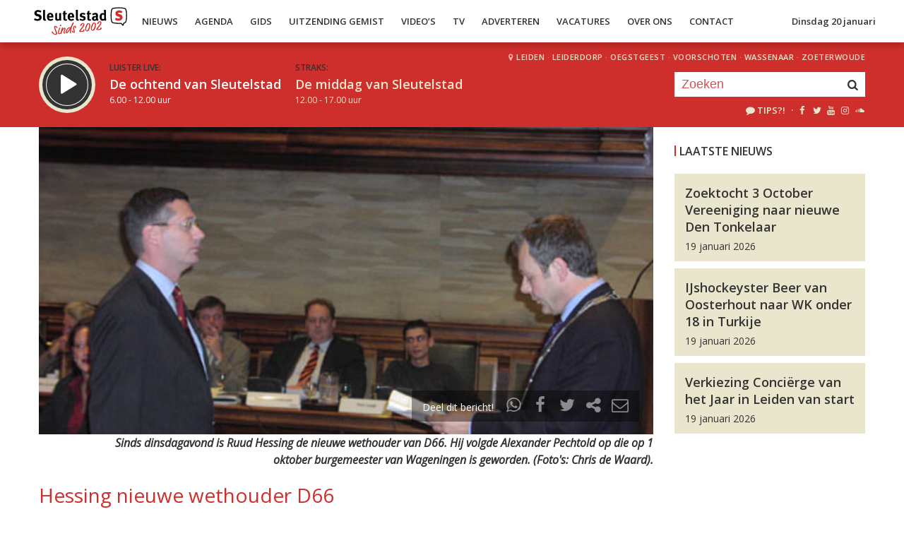

--- FILE ---
content_type: text/html; charset=UTF-8
request_url: https://sleutelstad.nl/2003/10/08/hessing-nieuwe-wethouder-d66/
body_size: 9279
content:

<!DOCTYPE html>
<html lang="en">
<head>
	<meta charset="UTF-8" />
	<meta http-equiv="X-UA-Compatible" content="IE=edge" />
	<meta name="viewport" content="width=device-width, initial-scale=1">

	<title>Hessing nieuwe wethouder D66 | Sleutelstad</title>

	<meta http-equiv="content-type" content="text/html; charset=UTF-8" />
	<meta name="HandheldFriendly" content="True" />

	<meta name="description" content="Op 1 september maakte D66 Leiden zijn naam bekend: Ruud Hessing. Hij zou de vertrekkende Alexander Pechtold opvolgen als wethouder van onder meer Cultuur, Sport en Verkeer. Dinsdagavond was het zover en werd Hessing officieel geïnstalleerd als wethouder. Twee weken geleden..." />
	<meta name="author" content="RadioGuys.nl" />
	<meta name="keywords" content="Leiden lokale omroep radio nieuws" />
	<meta name="news_keywords" content="Leiden lokale omroep radio nieuws" />

	
	<meta name="twitter:card" content="summary_large_image"/>
	<meta name="twitter:title" content="Hessing nieuwe wethouder D66 | Sleutelstad"/>
	<meta name="twitter:site" content="@sleutelstad"/>
	<meta name="twitter:description" content="Op 1 september maakte D66 Leiden zijn naam bekend: Ruud Hessing. Hij zou de vertrekkende Alexander Pechtold opvolgen als wethouder van onder meer Cultuur, Sport en Verkeer. Dinsdagavond was het zover en werd Hessing officieel geïnstalleerd als wethouder. Twee weken geleden..." />
	<meta name="twitter:creator" content="@sleutelstad"/>
	<meta name="twitter:image" content="https://sleutelstad.nl/wp-content/uploads/2003/10/842121925.514948-ruudhessing-900x600.jpg" />

	<meta property="og:site_name" content="Sleutelstad" />
	<meta property="fb:app_id" content="1389711431328100" />
	<meta property="og:type" content="website" />
	<meta property="og:title" content="Hessing nieuwe wethouder D66" />
	<meta property="og:description" content="Op 1 september maakte D66 Leiden zijn naam bekend: Ruud Hessing. Hij zou de vertrekkende Alexander Pechtold opvolgen als wethouder van onder meer Cultuur, Sport en Verkeer. Dinsdagavond was het zover en werd Hessing officieel geïnstalleerd als wethouder. Twee weken geleden..." />
	<meta property="og:image" content="https://sleutelstad.nl/wp-content/uploads/2003/10/842121925.514948-ruudhessing-900x600.jpg" />
	<meta property="og:image:width" content="1200" />
	<meta property="og:image:height" content="630" />
	<meta property="og:url" content="https://sleutelstad.nl/2003/10/08/hessing-nieuwe-wethouder-d66/" />
	<meta property="og:locale" content="nl_NL" />

	
			<meta property="article:published_time" content="2003-10-08T02:40:00+02:00">
		<meta property="article:modified_time" content="2003-10-08T02:40:00+02:00">
	
	
	<link rel="icon" type="image/x-icon" href="https://sleutelstad.nl/favicon.png?x19009" />
	<link rel="stylesheet" type="text/css" href="https://fonts.googleapis.com/css?family=Open+Sans:400,400i,600&display=swap" />
	<link rel="stylesheet" type="text/css" href="https://sleutelstad.nl/wp-content/themes/sleutelstad/css/normalize.css?x19009" media="screen" />
	<link rel="stylesheet" type="text/css" href="https://sleutelstad.nl/wp-content/themes/sleutelstad/css/radioguys-icons.min.css?x19009" media="screen" />
	<link rel="stylesheet" type="text/css" href="https://sleutelstad.nl/wp-content/themes/sleutelstad/css/grid.css?x19009" media="screen" />
	<link rel="stylesheet" type="text/css" href="https://sleutelstad.nl/wp-content/themes/sleutelstad/css/radioguys-video-js.min.css?x19009" media="screen" />
	<link rel="stylesheet" type="text/css" href="https://sleutelstad.nl/wp-content/themes/sleutelstad/css/lightslider.css?x19009" media="screen" />
	<link rel="stylesheet" type="text/css" href="https://sleutelstad.nl/wp-content/themes/sleutelstad/css/lightgallery.min.css?x19009" media="screen" />
	<link rel="stylesheet" type="text/css" href="https://sleutelstad.nl/wp-content/themes/sleutelstad/css/style.min.css?x19009&amp;ver=2025052101" media="screen" />

	<!-- Google Tag Manager -->
	<script>(function(w,d,s,l,i){w[l]=w[l]||[];w[l].push({'gtm.start':
	new Date().getTime(),event:'gtm.js'});var f=d.getElementsByTagName(s)[0],
	j=d.createElement(s),dl=l!='dataLayer'?'&l='+l:'';j.async=true;j.src=
	'https://www.googletagmanager.com/gtm.js?id='+i+dl;f.parentNode.insertBefore(j,f);
	})(window,document,'script','dataLayer','GTM-55XZ4H3');</script>
	<!-- End Google Tag Manager -->

	<!-- Global site tag (gtag.js) - Google Analytics -->
	<script async src="https://www.googletagmanager.com/gtag/js?id=G-DLW3BBXJLY"></script>
	<script>
		window.dataLayer = window.dataLayer || [];
		function gtag(){dataLayer.push(arguments);}
		gtag('js', new Date());
		gtag('config', 'G-DLW3BBXJLY');
	</script>

	<script type="text/javascript" src="https://sleutelstad.nl/wp-content/themes/sleutelstad/js/jquery-3.1.0.min.js?x19009"></script>
	<script type="text/javascript" src="https://sleutelstad.nl/wp-content/themes/sleutelstad/js/radioguys-libs.js?x19009&amp;ver=2023071101"></script>

	<script type="text/javascript" data-cfasync="false">
		var mi_version         = '7.10.2';
		var mi_track_user      = true;
		var mi_no_track_reason = '';
		
		var disableStr = 'ga-disable-UA-17335002-1';

		/* Function to detect opted out users */
		function __gaTrackerIsOptedOut() {
			return document.cookie.indexOf(disableStr + '=true') > -1;
		}

		/* Disable tracking if the opt-out cookie exists. */
		if ( __gaTrackerIsOptedOut() ) {
			window[disableStr] = true;
		}

		/* Opt-out function */
		function __gaTrackerOptout() {
		  document.cookie = disableStr + '=true; expires=Thu, 31 Dec 2099 23:59:59 UTC; path=/';
		  window[disableStr] = true;
		}
		
		if ( mi_track_user ) {
			(function(i,s,o,g,r,a,m){i['GoogleAnalyticsObject']=r;i[r]=i[r]||function(){
				(i[r].q=i[r].q||[]).push(arguments)},i[r].l=1*new Date();a=s.createElement(o),
				m=s.getElementsByTagName(o)[0];a.async=1;a.src=g;m.parentNode.insertBefore(a,m)
			})(window,document,'script','//www.google-analytics.com/analytics.js','__gaTracker');

			__gaTracker('create', 'UA-17335002-1', 'auto');
			__gaTracker('set', 'forceSSL', true);
			__gaTracker('set', 'anonymizeIp', true);
			__gaTracker('require', 'displayfeatures');
			__gaTracker('send','pageview');
		} else {
			console.log( "" );
			(function() {
				/* https://developers.google.com/analytics/devguides/collection/analyticsjs/ */
				var noopfn = function() {
					return null;
				};
				var noopnullfn = function() {
					return null;
				};
				var Tracker = function() {
					return null;
				};
				var p = Tracker.prototype;
				p.get = noopfn;
				p.set = noopfn;
				p.send = noopfn;
				var __gaTracker = function() {
					var len = arguments.length;
					if ( len === 0 ) {
						return;
					}
					var f = arguments[len-1];
					if ( typeof f !== 'object' || f === null || typeof f.hitCallback !== 'function' ) {
						console.log( 'Not running function __gaTracker(' + arguments[0] + " ....) because you are not being tracked. " + mi_no_track_reason );
						return;
					}
					try {
						f.hitCallback();
					} catch (ex) {

					}
				};
				__gaTracker.create = function() {
					return new Tracker();
				};
				__gaTracker.getByName = noopnullfn;
				__gaTracker.getAll = function() {
					return [];
				};
				__gaTracker.remove = noopfn;
				window['__gaTracker'] = __gaTracker;
						})();
			}
	</script>		


	<style type="text/css">
		.fb_iframe_widget_fluid_desktop iframe {
			visibility: visible !important;
		}

		.fb_iframe_widget {
			padding-bottom: 20px !important;
		}
	</style>

	
</head>
<body class="post-template-default single single-post postid-23825">

<div class="header__pusher"></div>

<div class="stroke header background-white text-dark">
	<div class="container-fluid">
		<div class="row">
			<div class="header__col">
				<div class="text-white header__logo">
					<a href="/" title="Home">
						<img src="https://sleutelstad.nl/wp-content/themes/sleutelstad/img/sleutelstad_logo_header-2002.svg?x19009" alt="Logo" />
					</a>
				</div>

				<div class="menu-hoofdmenu-container"><ul id="menu-hoofdmenu" class="header__menu hidden-xs"><li id="menu-item-763030" class="menu-item menu-item-type-post_type menu-item-object-page current_page_parent menu-item-has-children menu-item-763030"><a href="https://sleutelstad.nl/nieuws/">Nieuws</a>
<ul class="sub-menu">
	<li id="menu-item-763152" class="menu-item menu-item-type-taxonomy menu-item-object-category menu-item-763152"><a href="https://sleutelstad.nl/category/nieuws/112-sleutelstad/">112 Sleutelstad</a></li>
	<li id="menu-item-763151" class="menu-item menu-item-type-taxonomy menu-item-object-category menu-item-763151"><a href="https://sleutelstad.nl/category/nieuws/cultuur/">Cultuur</a></li>
	<li id="menu-item-763153" class="menu-item menu-item-type-taxonomy menu-item-object-category menu-item-763153"><a href="https://sleutelstad.nl/category/nieuws/politiek/">Politiek</a></li>
	<li id="menu-item-763154" class="menu-item menu-item-type-taxonomy menu-item-object-category menu-item-763154"><a href="https://sleutelstad.nl/category/nieuws/sport/">Sport</a></li>
</ul>
</li>
<li id="menu-item-763031" class="menu-item menu-item-type-post_type menu-item-object-page menu-item-763031"><a href="https://sleutelstad.nl/agenda/">Agenda</a></li>
<li id="menu-item-967010" class="menu-item menu-item-type-post_type menu-item-object-page menu-item-has-children menu-item-967010"><a href="https://sleutelstad.nl/gids/">Gids</a>
<ul class="sub-menu">
	<li id="menu-item-969835" class="menu-item menu-item-type-post_type menu-item-object-page menu-item-969835"><a href="https://sleutelstad.nl/programmas/">Programma’s</a></li>
</ul>
</li>
<li id="menu-item-969836" class="menu-item menu-item-type-post_type menu-item-object-page menu-item-has-children menu-item-969836"><a href="https://sleutelstad.nl/uitzending-gemist/">Uitzending Gemist</a>
<ul class="sub-menu">
	<li id="menu-item-969837" class="menu-item menu-item-type-post_type menu-item-object-page menu-item-969837"><a href="https://sleutelstad.nl/uitzending-gemist/podcasts/">Podcasts</a></li>
	<li id="menu-item-989109" class="menu-item menu-item-type-post_type menu-item-object-page menu-item-989109"><a href="https://sleutelstad.nl/eerder-gedraaid/">Muziek</a></li>
</ul>
</li>
<li id="menu-item-763038" class="menu-item menu-item-type-custom menu-item-object-custom menu-item-763038"><a href="/video">Video&#8217;s</a></li>
<li id="menu-item-969878" class="menu-item menu-item-type-post_type menu-item-object-page menu-item-969878"><a href="https://sleutelstad.nl/tv/">TV</a></li>
<li id="menu-item-763036" class="menu-item menu-item-type-post_type menu-item-object-page menu-item-763036"><a href="https://sleutelstad.nl/adverteren/">Adverteren</a></li>
<li id="menu-item-850042" class="menu-item menu-item-type-post_type menu-item-object-page menu-item-850042"><a href="https://sleutelstad.nl/vacatures/">Vacatures</a></li>
<li id="menu-item-883031" class="menu-item menu-item-type-post_type menu-item-object-page menu-item-has-children menu-item-883031"><a href="https://sleutelstad.nl/over-ons/">Over Ons</a>
<ul class="sub-menu">
	<li id="menu-item-985962" class="menu-item menu-item-type-post_type menu-item-object-page menu-item-985962"><a href="https://sleutelstad.nl/over-ons/medewerkers/">Medewerkers</a></li>
	<li id="menu-item-1014596" class="menu-item menu-item-type-post_type menu-item-object-page menu-item-1014596"><a href="https://sleutelstad.nl/bestuur/">Bestuur</a></li>
</ul>
</li>
<li id="menu-item-763037" class="menu-item menu-item-type-post_type menu-item-object-page menu-item-763037"><a href="https://sleutelstad.nl/contact/">Contact</a></li>
</ul></div>				<div class="float-right hidden-xs text-right">
					<a class='text-dark hidden-sm' href="/login">Dinsdag 20 januari</a><a class='text-dark visible-sm' href="/login">Di 20 jan</a>
				</div>
				<div class="hidden-lg hidden-md hidden-sm float-right text-right">
					<span class="ml-icon-menu text-dark mobile-menu-icon js-mobile-menu-toggle"></span>
				</div>
			</div>

			<div class="hidden-lg hidden-md hidden-sm menu__mobile">
				<div class="menu-hoofdmenu-container"><ul><li><a href="/" class="no-ajax">Luister live</a></li><li class="menu-item menu-item-type-post_type menu-item-object-page current_page_parent menu-item-has-children menu-item-763030"><a href="https://sleutelstad.nl/nieuws/">Nieuws</a>
<ul class="sub-menu">
	<li class="menu-item menu-item-type-taxonomy menu-item-object-category menu-item-763152"><a href="https://sleutelstad.nl/category/nieuws/112-sleutelstad/">112 Sleutelstad</a></li>
	<li class="menu-item menu-item-type-taxonomy menu-item-object-category menu-item-763151"><a href="https://sleutelstad.nl/category/nieuws/cultuur/">Cultuur</a></li>
	<li class="menu-item menu-item-type-taxonomy menu-item-object-category menu-item-763153"><a href="https://sleutelstad.nl/category/nieuws/politiek/">Politiek</a></li>
	<li class="menu-item menu-item-type-taxonomy menu-item-object-category menu-item-763154"><a href="https://sleutelstad.nl/category/nieuws/sport/">Sport</a></li>
</ul>
</li>
<li class="menu-item menu-item-type-post_type menu-item-object-page menu-item-763031"><a href="https://sleutelstad.nl/agenda/">Agenda</a></li>
<li class="menu-item menu-item-type-post_type menu-item-object-page menu-item-has-children menu-item-967010"><a href="https://sleutelstad.nl/gids/">Gids</a>
<ul class="sub-menu">
	<li class="menu-item menu-item-type-post_type menu-item-object-page menu-item-969835"><a href="https://sleutelstad.nl/programmas/">Programma’s</a></li>
</ul>
</li>
<li class="menu-item menu-item-type-post_type menu-item-object-page menu-item-has-children menu-item-969836"><a href="https://sleutelstad.nl/uitzending-gemist/">Uitzending Gemist</a>
<ul class="sub-menu">
	<li class="menu-item menu-item-type-post_type menu-item-object-page menu-item-969837"><a href="https://sleutelstad.nl/uitzending-gemist/podcasts/">Podcasts</a></li>
	<li class="menu-item menu-item-type-post_type menu-item-object-page menu-item-989109"><a href="https://sleutelstad.nl/eerder-gedraaid/">Muziek</a></li>
</ul>
</li>
<li class="menu-item menu-item-type-custom menu-item-object-custom menu-item-763038"><a href="/video">Video&#8217;s</a></li>
<li class="menu-item menu-item-type-post_type menu-item-object-page menu-item-969878"><a href="https://sleutelstad.nl/tv/">TV</a></li>
<li class="menu-item menu-item-type-post_type menu-item-object-page menu-item-763036"><a href="https://sleutelstad.nl/adverteren/">Adverteren</a></li>
<li class="menu-item menu-item-type-post_type menu-item-object-page menu-item-850042"><a href="https://sleutelstad.nl/vacatures/">Vacatures</a></li>
<li class="menu-item menu-item-type-post_type menu-item-object-page menu-item-has-children menu-item-883031"><a href="https://sleutelstad.nl/over-ons/">Over Ons</a>
<ul class="sub-menu">
	<li class="menu-item menu-item-type-post_type menu-item-object-page menu-item-985962"><a href="https://sleutelstad.nl/over-ons/medewerkers/">Medewerkers</a></li>
	<li class="menu-item menu-item-type-post_type menu-item-object-page menu-item-1014596"><a href="https://sleutelstad.nl/bestuur/">Bestuur</a></li>
</ul>
</li>
<li class="menu-item menu-item-type-post_type menu-item-object-page menu-item-763037"><a href="https://sleutelstad.nl/contact/">Contact</a></li>
<li><a href="/zoeken">Zoeken</a></li></ul></div>
				<div class="regios__mobile">
					<h2><i class="ml-icon-location"></i> Regio</h2>
					<ul class="">
						<li class="menu-item menu-item-type-post_type menu-item-object-page">
							<a href="/category/regio/leiden/">Leiden</a>
						</li>
						<li class="menu-item menu-item-type-post_type menu-item-object-page">
							<a href="/category/regio/leiderdorp/">Leiderdorp</a>
						</li>
						<li class="menu-item menu-item-type-post_type menu-item-object-page">
							<a href="/category/regio/oegstgeest/">Oegstgeest</a>
						</li>
						<li class="menu-item menu-item-type-post_type menu-item-object-page">
							<a href="/category/regio/voorschoten/">Voorschoten</a>
						</li>
						<li class="menu-item menu-item-type-post_type menu-item-object-page">
							<a href="/category/regio/wassenaar/">Wassenaar</a>
						</li>
						<li class="menu-item menu-item-type-post_type menu-item-object-page">
							<a href="/category/regio/zoeterwoude/">Zoeterwoude</a>
						</li>
					</ul>
				</div>
			</div>

		</div>
	</div>
</div>


<div class="stroke player collapsed background-red text-white">

	<script id="player_data" type="application/json">
		{}
	</script>

	<div class="container-fluid">
		<div class="row">
 			<div class="col-lg-9 col-md-9 col-sm-9 col-xs-12 player__items">

				<div class="player__circle__container player__circle--paused">
					<div class="player__circle__background"></div>
					<div class="player__circle__dark-spinner"></div>
					<div class="player__circle__dark-outer-ring"></div>
					<div class="player__circle__white-spinner"></div>
					<div class="player__circle__white-ring"></div>
					<div class="player__circle__dark-inner-ring"></div>
					<div class="player__circle__icon__container">
						<div class="player__circle__icon player__circle__icon--play">
							<i class="ml-icon-play"></i>
						</div>
						<div class="player__circle__icon player__circle__icon--pause">
							<i class="ml-icon-pause"></i>
						</div>
						<div class="player__circle__icon player__circle__icon--loading">
							<div class="spinner">
								<div class="bounce1"></div>
								<div class="bounce2"></div>
								<div class="bounce3"></div>
							</div>
						</div>
					</div>
					<div class="player__circle__white-overlay"></div>
				</div>

				<div class="player__select__recording">
					<h3 class="text-dark">Luister terug:</h3>
					<h4 class="bold" id="recording__title"></h4>
					<div class="player__time" id="recording__time"></div>
				</div>
				<div class="player__select__stream">
					<a href="/programma/de-ochtend-van-sleutelstad">
						<h3 class="text-dark">Luister live:</h3>
						<h4 class="bold text-white">De ochtend van Sleutelstad</h4>
						<div class="player__time text-white">6.00 - 12.00 uur</div>
					</a>
				</div>

				<div class="player__up__next inactive">
					<a href="/programma/de-middag-van-sleutelstad">
						<h3 class="text-dark">Straks:</h3>
						<h4 class="bold text-white">De middag van Sleutelstad</h4>
						<div class="player__time text-white">12.00 - 17.00 uur</div>
					</a>
				</div>

			</div>


			<div class="col-lg-3 col-md-3 col-sm-3 hidden-xs float-right text-right">
				<div class="regios">
					<i class="ml-icon-location"></i><a href="/category/regio/leiden/">Leiden</a> &middot; 
					<a href="/category/regio/leiderdorp/">Leiderdorp</a> &middot; 
					<a href="/category/regio/oegstgeest/">Oegstgeest</a> &middot; 
					<a href="/category/regio/voorschoten/">Voorschoten</a> &middot; 
					<a href="/category/regio/wassenaar/">Wassenaar</a> &middot; 
					<a href="/category/regio/zoeterwoude/">Zoeterwoude</a>
				</div>
				<div class="rg_search background-white">
					<!-- 
					<form action="/" id="search__header">
						<input type="text" name="s" id="search__input" value="" placeholder="Zoeken">
						<button type="submit" id="search__button"><i class="ml-icon-search"></i></button>
					</form>
					-->
					<form action="/zoeken/" id="search__header">
						<input type="text" name="q" id="search__input" value="" placeholder="Zoeken">
						<button type="submit" id="search__button"><i class="ml-icon-search"></i></button>
					</form>
				</div>

				<div class="text-sand hidden-sm hidden-md">
					<ul class="player__socials">
						<li>
							<a href="/tips" class="text-white" title="Volg Sleutelstad"><i class="ml-icon-comment"></i>Tips?!</a>
						</li>
						<li>&nbsp;&middot;</li>
						<li class="player__socials__icon">
							<a href="https://facebook.com/sleutelstad" class="no-ajax" target="_blank" title="Volg Sleutelstad op Facebook"><i class="ml-icon-facebook"></i></a>
						</li>
						<li class="player__socials__icon">
							<a href="https://twitter.com/sleutelstad" class="no-ajax" target="_blank" title="Volg Sleutelstad op Twitter"><i class="ml-icon-twitter"></i></a>
						</li>
						<li class="player__socials__icon">
							<a href="https://www.youtube.com/sleutelstad" class="no-ajax" target="_blank" title="Volg Sleutelstad op YouTube"><i class="ml-icon-youtube"></i></a>
						</li>
						<li class="player__socials__icon">
							<a href="https://instagram.com/sleutelstad" class="no-ajax" target="_blank" title="Volg Sleutelstad op Instagram"><i class="ml-icon-instagramm"></i></a>
						</li>
						<li class="player__socials__icon">
							<a href="https://soundcloud.com/sleutelstad" class="no-ajax" target="_blank" title="Volg Sleutelstad op SoundCloud"><i class="ml-icon-soundcloud"></i></a>
						</li>
					</ul>
				</div>

			</div>
		</div>

		<div class="row row--player">
			<div class="col-lg-10 col-md-9 col-sm-9 col-xs-12">
				<div class="player__waveform">
					<div class="player__waveform__background background-white-transparent"></div>
					<div class="player__waveform__progress background-offwhite"></div>
					<img class="player__waveform__image" src="" alt="Uitzending">
					<div class="player__waveform__time player__waveform__time--start text-white"></div>
					<div class="player__waveform__time player__waveform__time--end text-white"></div>
				</div>
			</div>
			<div class="col-lg-2 col-md-3 col-sm-3 col-xs-12">
				<div class="row player__nav text-white">
					<div class="col-sm-12 hidden-xs">
						<div class="player__nav__description"><span class="hidden-xs">Je luistert nu naar</span> <strong class="text-dark">uur 1 van 0</strong></div>
					</div>
					<div class="col-sm-6 col-xs-4">
						<div class="player__nav__prev background-white-transparent"><span class="hidden-xs">&laquo; </span>Vorig uur</div>
					</div>
					<div class="visible-xs col-xs-4 center">
						<div class="player__nav__description"><span class="hidden-xs">Je luistert nu naar</span> <strong class="text-dark">uur 1 van 0</strong></div>
					</div>
					<div class="col-sm-6 col-xs-4">
						<div class="player__nav__next background-white-transparent">Volgend uur<span class="hidden-xs"> &raquo;</span></div>
					</div>

				</div>
			</div>

			<div class="col-lg-10 col-md-9 col-sm-9 col-xs-12">
				<div class="player__markers text-dark">
				</div>
			</div>
			<div class="col-md-2 col-sm-3">
			</div>
		</div>

		<div class="row player__footer">
			<div class="col-sm-6 col-xs-12">
				<div class="player__collapse"><i class="ml-icon-up-open-1"></i> Inklappen</div>
			</div>
			<div class="col-sm-6 hidden-xs right edit-markers">

				<span class="edit-markers__start-edit"><i class="ml-icon-sliders"></i> Bewerk items</span>
				<span class="edit-markers__start-add"><i class="ml-icon-pin"></i> Voeg item toe op huidige positie</span>
				<span class="edit-markers__start-save"><i class="ml-icon-lock"></i> Bewaar items</span>

			</div>
		</div>

	</div>
</div>

<div id="wrapper">

	<div id="page_content" class="background-white">


		
		<div class="stroke background-white">
			<div class="container-fluid">
				<div class="row">
					<div class="col-md-9 post__content">

						
						<div class="item__media full-width">

							<div class="item__media__image" style="padding-bottom: 50%;"><img width="900" height="676" src="https://sleutelstad.nl/wp-content/uploads/2003/10/842121925.514948-ruudhessing.jpg?x19009" class="attachment-post-image-large size-post-image-large wp-post-image" alt="" decoding="async" loading="lazy" /></div>
								<div class="item__media__overlay ">
									<div class="share__links text-white">
										Deel dit bericht! &nbsp;
										<a href="https://wa.me/?text=https%3A%2F%2Fsleutelstad.nl%2F2003%2F10%2F08%2Fhessing-nieuwe-wethouder-d66%2F" title="Deel via Whatsapp"><i class="ml-icon-whatsapp"></i></a>
										<span onclick="facebookShare(encodeURIComponent(location.origin + location.pathname))" title="Deel via Facebook"><i class="ml-icon-facebook"></i></span>
										<span onclick="twitterShare(encodeURIComponent(location.origin + location.pathname), 'Hessing%20nieuwe%20wethouder%20D66')" title="Deel via Twitter"><i class="ml-icon-twitter"></i></span>
										<span class="js-clipboard-dynamic" title="Kopieer link naar je clipboard"><i class="ml-icon-share"></i></span>
										<span onclick="mailShare('Hessing%20nieuwe%20wethouder%20D66')" title="Deel via e-mail"><i class="ml-icon-mail"></i></span>
									</div>
								</div>

								

						</div>

						<div class="photo__credits"><p>Sinds dinsdagavond is Ruud Hessing de nieuwe wethouder van D66. Hij volgde Alexander Pechtold op die op 1 oktober&#160;burgemeester van Wageningen is geworden. (Foto's: Chris de Waard).</p>
</div>
						

						<h1 class="text-red">Hessing nieuwe wethouder D66</h1>

						<div class="post__meta">Leiden, 8 oktober 2003 om 2:40 uur door <a href="https://sleutelstad.nl/author/chris-de-waard/" title="Chris de Waard">Chris de Waard</a>						</div>


						<p>Op 1 september maakte D66 Leiden zijn naam bekend: Ruud Hessing. Hij zou de vertrekkende Alexander Pechtold opvolgen als wethouder van onder meer Cultuur, Sport en Verkeer. Dinsdagavond was het zover en werd Hessing officieel geïnstalleerd als wethouder. Twee weken geleden stemde de Leidse raad al in meerderheid in met zijn voordracht.</p>
<p>&#160;</p>
<ul class="lightSlider"><li data-thumb='https://sleutelstad.nl/wp-content/uploads/2003/10/ruudhessing01-400x200.jpg' data-src='https://sleutelstad.nl/wp-content/uploads/2003/10/ruudhessing01.jpg?x19009'><figure>
			<img src='' alt='' data-src='https://sleutelstad.nl/wp-content/uploads/2003/10/ruudhessing01.jpg?x19009'></figure></li><li data-thumb='https://sleutelstad.nl/wp-content/uploads/2003/10/ruudhessing02-400x200.jpg' data-src='https://sleutelstad.nl/wp-content/uploads/2003/10/ruudhessing02.jpg?x19009'><figure>
			<img src='' alt='' data-src='https://sleutelstad.nl/wp-content/uploads/2003/10/ruudhessing02.jpg?x19009'></figure></li><li data-thumb='https://sleutelstad.nl/wp-content/uploads/2003/10/ruudhessing03-400x200.jpg' data-src='https://sleutelstad.nl/wp-content/uploads/2003/10/ruudhessing03.jpg?x19009'><figure>
			<img src='' alt='' data-src='https://sleutelstad.nl/wp-content/uploads/2003/10/ruudhessing03.jpg?x19009'></figure></li><li data-thumb='https://sleutelstad.nl/wp-content/uploads/2003/10/ruudhessing04-400x200.jpg' data-src='https://sleutelstad.nl/wp-content/uploads/2003/10/ruudhessing04.jpg?x19009'><figure>
			<img src='' alt='' data-src='https://sleutelstad.nl/wp-content/uploads/2003/10/ruudhessing04.jpg?x19009'></figure></li><li data-thumb='https://sleutelstad.nl/wp-content/uploads/2003/10/ruudhessing05-400x200.jpg' data-src='https://sleutelstad.nl/wp-content/uploads/2003/10/ruudhessing05.jpg?x19009'><figure>
			<img src='' alt='' data-src='https://sleutelstad.nl/wp-content/uploads/2003/10/ruudhessing05.jpg?x19009'></figure></li></ul>

						<div class="row center">

							<!-- Ofwel zijn er geen banners, ze zijn uitgeschakeld of geen beschikbaar voor deze locatie! -->
						</div>

						<a href="https://sleutelstad.nl/category/nieuws/regio/leiden/" class="btn background-red text-white" alt="Bekijk alle Leiden berichten">Leiden</a> <a href="https://sleutelstad.nl/tag/hessing/" class="btn background-dark text-white">hessing</a>				

						<div class="row stroke padding-top">
							<div class="col-sm-6 col-xs-12">

								<a href="https://sleutelstad.nl/2003/10/08/rianne-becht-nieuw-raadslid-voor-groenlinks/" class="btn background-dark text-white">&laquo; Rianne Becht nieuw raadslid voor GroenLinks</a><br/><br/> 
							</div>
							<div class="col-sm-6 col-xs-12 right">

								<a href="https://sleutelstad.nl/2003/10/08/ijsbaan-net-niet-van-de-baan/" class="btn background-dark text-white">IJsbaan net niet van de baan &raquo; </a>
							</div>
						</div>

													<div class="row stroke padding-bottom">
								<div class="col-md-12">
									<div id="disqus_thread" data-identifier="23825"></div>
								</div>
							</div>

						
					</div>
					<div class="col-md-3 ">

						<br/>
						<h3>Laatste Nieuws</h3>

						
							<a href="https://sleutelstad.nl/2026/01/19/zoektocht-3-october-vereeniging-naar-nieuwe-den-tonkelaar/">
								<div class="box background-sand spotlight__overview">
									<h4 class="text-dark bold">Zoektocht 3 October Vereeniging naar nieuwe Den Tonkelaar</h4>
									<span class="text-dark">19 januari 2026</span> 
								</div>
							</a>

							
							<a href="https://sleutelstad.nl/2026/01/19/ijshockeyster-beer-van-oosterhout-naar-wk-onder-18-in-turkije/">
								<div class="box background-sand spotlight__overview">
									<h4 class="text-dark bold">IJshockeyster Beer van Oosterhout naar WK onder 18 in Turkije</h4>
									<span class="text-dark">19 januari 2026</span> 
								</div>
							</a>

							
							<a href="https://sleutelstad.nl/2026/01/19/nominaties-geopend-voor-concierge-van-het-jaar-in-leiden/">
								<div class="box background-sand spotlight__overview">
									<h4 class="text-dark bold">Verkiezing Conciërge van het Jaar in Leiden van start</h4>
									<span class="text-dark">19 januari 2026</span> 
								</div>
							</a>

							
						<br/><br/>
						<div class="center">

							<!-- Ofwel zijn er geen banners, ze zijn uitgeschakeld of geen beschikbaar voor deze locatie! -->
							<!-- Ofwel zijn er geen banners, ze zijn uitgeschakeld of geen beschikbaar voor deze locatie! -->
						</div>

					</div>
				</div>
			</div>
		</div>

		<div class="stroke padding background-offwhite">
			<div class="container-fluid">
				<div class="row">
					<div class="col-xs-12">
						<h3 class="text-dark">Meer in dossier hessing</h3>
					</div>
				</div>
				<div class="row lokaal-nieuws">

					
						<div class="col-md-3 col-sm-6 col-xs-12">
							<a href="https://sleutelstad.nl/2003/10/05/installatie-wethouder-hessing/">
								<div class="item item--underline-animation">
									<div class="item__img">
																				<div class="item__date">Leiden, 5 oktober 2003, 23:44</div>	
										<span class="item__comments disqus-comment-count" data-disqus-url="https://sleutelstad.nl/2003/10/05/installatie-wethouder-hessing/"></span>
										
										
									</div>
									<div class="item text-dark">
										<h4>Installatie wethouder Hessing</h4>
										<p>Dinsdagavond wordt Ruud Hessing geïnstalleerd als opvolger van Alexander Pechtold. Hessing werkt de komende...</p>
									</div>
								</div>
							</a>
						</div>


					
						<div class="col-md-3 col-sm-6 col-xs-12">
							<a href="https://sleutelstad.nl/2003/09/17/brede-steun-voor-hessing-2/">
								<div class="item item--underline-animation">
									<div class="item__img">
										<img width="400" height="200" src="https://sleutelstad.nl/wp-content/uploads/2003/09/497217025.957208-verschoor-400x200.jpg?x19009" class="attachment-post-image-small size-post-image-small wp-post-image" alt="" decoding="async" loading="lazy" srcset="https://sleutelstad.nl/wp-content/uploads/2003/09/497217025.957208-verschoor-400x200.jpg 400w, https://sleutelstad.nl/wp-content/uploads/2003/09/497217025.957208-verschoor-894x450.jpg 894w" sizes="auto, (max-width: 400px) 100vw, 400px" />										<div class="item__date">Leiden, 17 september 2003, 19:08</div>	
										<span class="item__comments disqus-comment-count" data-disqus-url="https://sleutelstad.nl/2003/09/17/brede-steun-voor-hessing-2/"></span>
										
										
									</div>
									<div class="item text-dark">
										<h4>Brede steun voor Hessing</h4>
										<p>Volgende maand wordt hij pas echt benoemd als opvolger van wethouder Alexander Pechtold, maar dinsdagavond...</p>
									</div>
								</div>
							</a>
						</div>


					
						<div class="col-md-3 col-sm-6 col-xs-12">
							<a href="https://sleutelstad.nl/2003/09/17/brede-steun-voor-hessing/">
								<div class="item item--underline-animation">
									<div class="item__img">
										<img width="400" height="200" src="https://sleutelstad.nl/wp-content/uploads/2003/09/258721194.451152-ruudhessing-400x200.jpg?x19009" class="attachment-post-image-small size-post-image-small wp-post-image" alt="" decoding="async" loading="lazy" srcset="https://sleutelstad.nl/wp-content/uploads/2003/09/258721194.451152-ruudhessing-400x200.jpg 400w, https://sleutelstad.nl/wp-content/uploads/2003/09/258721194.451152-ruudhessing-900x450.jpg 900w" sizes="auto, (max-width: 400px) 100vw, 400px" />										<div class="item__date">Leiden, 17 september 2003, 18:56</div>	
										<span class="item__comments disqus-comment-count" data-disqus-url="https://sleutelstad.nl/2003/09/17/brede-steun-voor-hessing/"></span>
										
										
									</div>
									<div class="item text-dark">
										<h4>Brede steun voor Hessing</h4>
										<p>&#160;</p>
									</div>
								</div>
							</a>
						</div>


					
						<div class="col-md-3 col-sm-6 col-xs-12">
							<a href="https://sleutelstad.nl/2003/09/02/hessing-blij-met-terugkeer-naar-prachtige-stad/">
								<div class="item item--underline-animation">
									<div class="item__img">
										<img width="400" height="200" src="https://sleutelstad.nl/wp-content/uploads/2003/09/581317717.941842-hessing-400x200.jpg?x19009" class="attachment-post-image-small size-post-image-small wp-post-image" alt="" decoding="async" loading="lazy" srcset="https://sleutelstad.nl/wp-content/uploads/2003/09/581317717.941842-hessing-400x200.jpg 400w, https://sleutelstad.nl/wp-content/uploads/2003/09/581317717.941842-hessing-900x450.jpg 900w" sizes="auto, (max-width: 400px) 100vw, 400px" />										<div class="item__date">Leiden, 2 september 2003, 01:02</div>	
										<span class="item__comments disqus-comment-count" data-disqus-url="https://sleutelstad.nl/2003/09/02/hessing-blij-met-terugkeer-naar-prachtige-stad/"></span>
										
										<div class="item__media_type"><span class="ml-icon-camera"></span></div>
									</div>
									<div class="item text-dark">
										<h4>Hessing: &quot;Blij met terugkeer naar prachtige stad&quot;</h4>
										<p>Beoogd D66-wethouder Ruud Hessing is verguld met zijn unanieme voordracht als opvolger van D66-boegbeeld...</p>
									</div>
								</div>
							</a>
						</div>


					

				</div>

				<a href="/tag/hessing" class="btn background-dark text-white">Meer in dossier hessing</a> 

			</div>
		</div>


	</div>

</div>

<div class="stroke padding background-sand text-dark">
	<div class="container-fluid">
		<div class="row">
			<div class="col-lg-3 col-md-4 col-sm-4 col-xs-12 center">
				<img src="https://sleutelstad.nl/wp-content/themes/sleutelstad/img/sleutelstad_logo_payoff.svg?x19009" alt="Logo" class="footer__logo" /><br/><br/>
			</div>
			<div class="col-lg-5 col-md-8 col-sm-8 hidden-xs">
				<p><strong>Sleutelstad</strong> richt zich als streekomroep via website sleutelstad.nl, onze gratis nieuwsapp en verschillende sociale mediakanalen met nieuws, informatie en amusement op de Leidse regio.</p>
			</div>
			<div class="col-lg-2 col-md-4 col-md-offset-0 col-sm-4 col-sm-offset-4 col-xs-12 text-red">
				<p><strong>Sleutelstad</strong><br />
				Middelstegracht 87A<br />
				2312 TT Leiden<br/><br/>
				<strong>E-mail</strong><br />
				redactie@sleutelstad.nl
				</p>
			</div>
			<div class="col-lg-2 col-md-4 col-sm-4 col-xs-12 text-red">
				<p><strong>Telefoon Redactie</strong><br />
				071 - 5235907<br />
				</p>
				<p><a href="/privacy-policy">Privacy Policy</a></p>
			</div>
		</div>
	</div>
</div>

<div class="main__overlay background-sand js-close-overlay">
	<div class="main__overlay__close">&times;</div>
	<div class="main__overlay__text"></div>
	<div class="main__overlay__image">
		<img alt="" src="">
	</div>
</div>

<script type="text/javascript">

	var wp_nonce = "e57bccc62a";
	var ajaxurl = "https://sleutelstad.nl/wp-admin/admin-ajax.php";

</script>

<video style="display:none;"></video>

<link rel='stylesheet' id='dashicons-css' href='https://sleutelstad.nl/wp-includes/css/dashicons.min.css?x19009&amp;ver=6.7.4' type='text/css' media='all' />
<link rel='stylesheet' id='theme-my-login-css' href='https://sleutelstad.nl/wp-content/plugins/df-theme-my-login/theme-my-login.css?x19009&amp;ver=6.4.11' type='text/css' media='all' />
<link rel='stylesheet' id='mediaelement-css' href='https://sleutelstad.nl/wp-includes/js/mediaelement/mediaelementplayer-legacy.min.css?x19009&amp;ver=4.2.17' type='text/css' media='all' />
<link rel='stylesheet' id='wp-mediaelement-css' href='https://sleutelstad.nl/wp-includes/js/mediaelement/wp-mediaelement.min.css?x19009&amp;ver=6.7.4' type='text/css' media='all' />
<script type="text/javascript" src="https://sleutelstad.nl/wp-includes/js/jquery/jquery.min.js?x19009&amp;ver=3.7.1" id="jquery-core-js"></script>
<script type="text/javascript" src="https://sleutelstad.nl/wp-includes/js/jquery/jquery-migrate.min.js?x19009&amp;ver=3.4.1" id="jquery-migrate-js"></script>
<script type="text/javascript" id="mediaelement-core-js-before">
/* <![CDATA[ */
var mejsL10n = {"language":"nl","strings":{"mejs.download-file":"Bestand downloaden","mejs.install-flash":"Je gebruikt een browser die geen Flash Player heeft ingeschakeld of ge\u00efnstalleerd. Zet de Flash Player plugin aan of download de nieuwste versie van https:\/\/get.adobe.com\/flashplayer\/","mejs.fullscreen":"Volledig scherm","mejs.play":"Afspelen","mejs.pause":"Pauzeren","mejs.time-slider":"Tijdschuifbalk","mejs.time-help-text":"Gebruik Links\/Rechts pijltoetsen om \u00e9\u00e9n seconde vooruit te spoelen, Omhoog\/Omlaag pijltoetsen om tien seconden vooruit te spoelen.","mejs.live-broadcast":"Live uitzending","mejs.volume-help-text":"Gebruik Omhoog\/Omlaag pijltoetsen om het volume te verhogen of te verlagen.","mejs.unmute":"Geluid aan","mejs.mute":"Dempen","mejs.volume-slider":"Volumeschuifbalk","mejs.video-player":"Videospeler","mejs.audio-player":"Audiospeler","mejs.captions-subtitles":"Bijschriften\/ondertitels","mejs.captions-chapters":"Hoofdstukken","mejs.none":"Geen","mejs.afrikaans":"Afrikaans","mejs.albanian":"Albanees","mejs.arabic":"Arabisch","mejs.belarusian":"Wit-Russisch","mejs.bulgarian":"Bulgaars","mejs.catalan":"Catalaans","mejs.chinese":"Chinees","mejs.chinese-simplified":"Chinees (Versimpeld)","mejs.chinese-traditional":"Chinees (Traditioneel)","mejs.croatian":"Kroatisch","mejs.czech":"Tsjechisch","mejs.danish":"Deens","mejs.dutch":"Nederlands","mejs.english":"Engels","mejs.estonian":"Estlands","mejs.filipino":"Filipijns","mejs.finnish":"Fins","mejs.french":"Frans","mejs.galician":"Galicisch","mejs.german":"Duits","mejs.greek":"Grieks","mejs.haitian-creole":"Ha\u00eftiaans Creools","mejs.hebrew":"Hebreeuws","mejs.hindi":"Hindi","mejs.hungarian":"Hongaars","mejs.icelandic":"IJslands","mejs.indonesian":"Indonesisch","mejs.irish":"Iers","mejs.italian":"Italiaans","mejs.japanese":"Japans","mejs.korean":"Koreaans","mejs.latvian":"Lets","mejs.lithuanian":"Litouws","mejs.macedonian":"Macedonisch","mejs.malay":"Maleis","mejs.maltese":"Maltees","mejs.norwegian":"Noors","mejs.persian":"Perzisch","mejs.polish":"Pools","mejs.portuguese":"Portugees","mejs.romanian":"Roemeens","mejs.russian":"Russisch","mejs.serbian":"Servisch","mejs.slovak":"Slovaaks","mejs.slovenian":"Sloveens","mejs.spanish":"Spaans","mejs.swahili":"Swahili","mejs.swedish":"Zweeds","mejs.tagalog":"Tagalog","mejs.thai":"Thais","mejs.turkish":"Turks","mejs.ukrainian":"Oekra\u00efens","mejs.vietnamese":"Vietnamees","mejs.welsh":"Wels","mejs.yiddish":"Jiddisch"}};
/* ]]> */
</script>
<script type="text/javascript" src="https://sleutelstad.nl/wp-includes/js/mediaelement/mediaelement-and-player.min.js?x19009&amp;ver=4.2.17" id="mediaelement-core-js"></script>
<script type="text/javascript" src="https://sleutelstad.nl/wp-includes/js/mediaelement/mediaelement-migrate.min.js?x19009&amp;ver=6.7.4" id="mediaelement-migrate-js"></script>
<script type="text/javascript" id="mediaelement-js-extra">
/* <![CDATA[ */
var _wpmejsSettings = {"pluginPath":"\/wp-includes\/js\/mediaelement\/","classPrefix":"mejs-","stretching":"responsive","audioShortcodeLibrary":"mediaelement","videoShortcodeLibrary":"mediaelement"};
/* ]]> */
</script>
<script type="text/javascript" src="https://sleutelstad.nl/wp-includes/js/mediaelement/wp-mediaelement.min.js?x19009&amp;ver=6.7.4" id="wp-mediaelement-js"></script>

<script type="text/javascript" src="https://sleutelstad.nl/wp-content/themes/sleutelstad/js/soundmanager2-nodebug-jsmin.js?x19009"></script>
<script type="text/javascript" src="https://sleutelstad.nl/wp-content/themes/sleutelstad/js/lightslider.js?x19009"></script>
<script type="text/javascript" src="https://sleutelstad.nl/wp-content/themes/sleutelstad/js/lightgallery.min.js?x19009"></script>
<script type="text/javascript" src="https://sleutelstad.nl/wp-content/themes/sleutelstad/js/main.min.js?x19009&amp;ver=2026011401"></script>

<script id="dsq-count-scr" src="//sleutelstadmedia.disqus.com/count.js" async></script>

</body>
</html>

<!--
Performance optimized by W3 Total Cache. Learn more: https://www.boldgrid.com/w3-total-cache/?utm_source=w3tc&utm_medium=footer_comment&utm_campaign=free_plugin

Object caching 49/127 objecten gebruiken Memcached
Paginacaching met Disk: Enhanced 
Database caching 14/46 wachtrijen in 14,000 seconden gebruikt Memcached

Served from: sleutelstad.nl @ 2026-01-20 09:37:20 by W3 Total Cache
-->

--- FILE ---
content_type: application/javascript; charset=UTF-8
request_url: https://sleutelstadmedia.disqus.com/count-data.js?2=https%3A%2F%2Fsleutelstad.nl%2F2003%2F09%2F02%2Fhessing-blij-met-terugkeer-naar-prachtige-stad%2F&2=https%3A%2F%2Fsleutelstad.nl%2F2003%2F09%2F17%2Fbrede-steun-voor-hessing%2F&2=https%3A%2F%2Fsleutelstad.nl%2F2003%2F09%2F17%2Fbrede-steun-voor-hessing-2%2F&2=https%3A%2F%2Fsleutelstad.nl%2F2003%2F10%2F05%2Finstallatie-wethouder-hessing%2F
body_size: 568
content:
var DISQUSWIDGETS;

if (typeof DISQUSWIDGETS != 'undefined') {
    DISQUSWIDGETS.displayCount({"text":{"and":"en","comments":{"zero":"0","multiple":"{num}","one":"1"}},"counts":[{"id":"https:\/\/sleutelstad.nl\/2003\/10\/05\/installatie-wethouder-hessing\/","comments":0},{"id":"https:\/\/sleutelstad.nl\/2003\/09\/17\/brede-steun-voor-hessing\/","comments":0},{"id":"https:\/\/sleutelstad.nl\/2003\/09\/17\/brede-steun-voor-hessing-2\/","comments":0},{"id":"https:\/\/sleutelstad.nl\/2003\/09\/02\/hessing-blij-met-terugkeer-naar-prachtige-stad\/","comments":0}]});
}